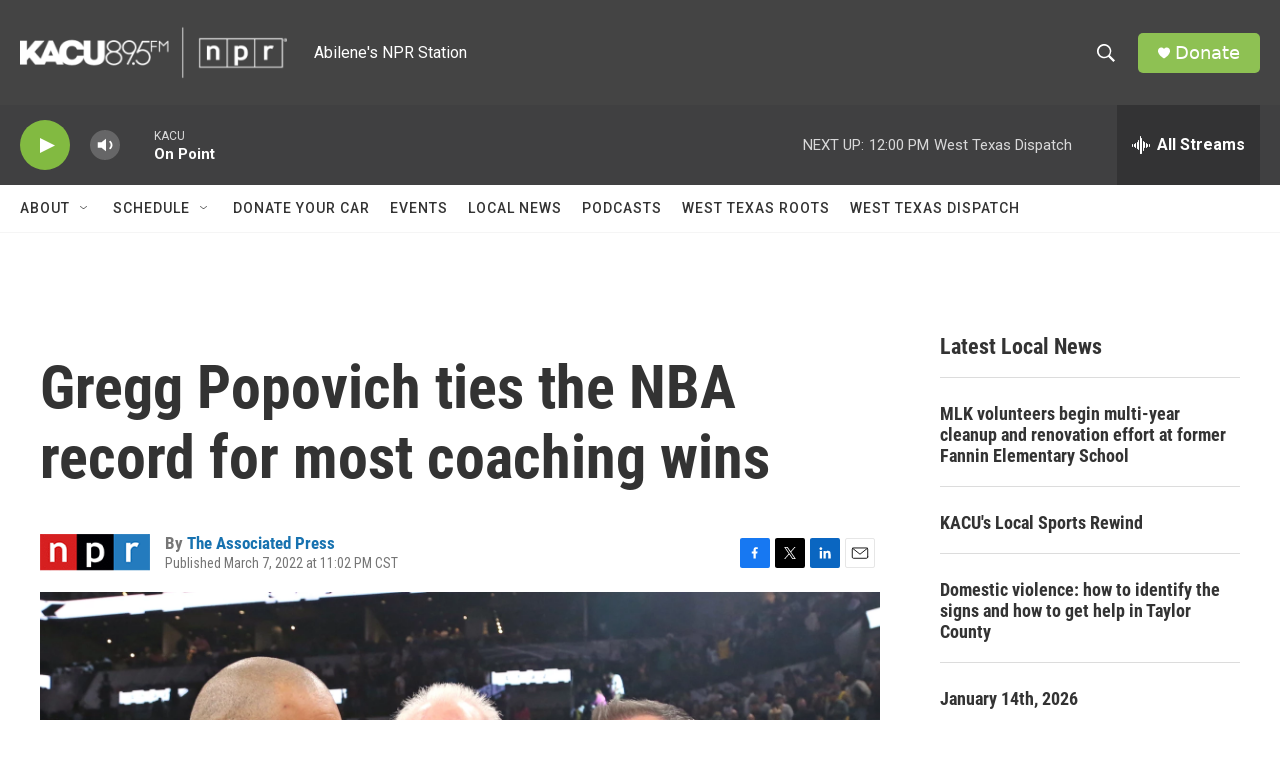

--- FILE ---
content_type: text/html; charset=utf-8
request_url: https://www.google.com/recaptcha/api2/aframe
body_size: 267
content:
<!DOCTYPE HTML><html><head><meta http-equiv="content-type" content="text/html; charset=UTF-8"></head><body><script nonce="AIFQAEabClBSmsjPMntfUQ">/** Anti-fraud and anti-abuse applications only. See google.com/recaptcha */ try{var clients={'sodar':'https://pagead2.googlesyndication.com/pagead/sodar?'};window.addEventListener("message",function(a){try{if(a.source===window.parent){var b=JSON.parse(a.data);var c=clients[b['id']];if(c){var d=document.createElement('img');d.src=c+b['params']+'&rc='+(localStorage.getItem("rc::a")?sessionStorage.getItem("rc::b"):"");window.document.body.appendChild(d);sessionStorage.setItem("rc::e",parseInt(sessionStorage.getItem("rc::e")||0)+1);localStorage.setItem("rc::h",'1769016467261');}}}catch(b){}});window.parent.postMessage("_grecaptcha_ready", "*");}catch(b){}</script></body></html>